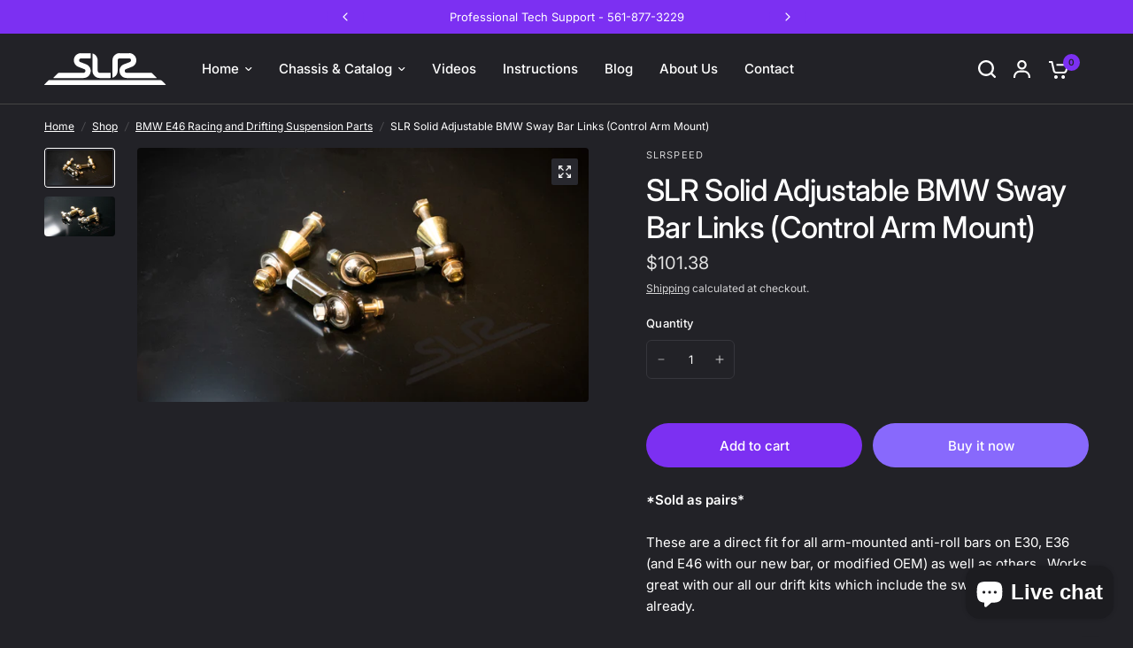

--- FILE ---
content_type: image/svg+xml
request_url: https://slrspeed.com/cdn/shop/files/slrlogo.svg?v=1710962121
body_size: 386
content:
<svg viewBox="0 0 795.78 206.9" xmlns="http://www.w3.org/2000/svg" id="Layer_2"><defs><style>.cls-1{fill:#fff;stroke-width:0px;}</style></defs><g id="Layer_1-2"><path d="m789.6,199.84c1.56,1.57,3.12,3.13,4.68,4.7-.03.72-.05,1.45-.08,2.17-21.82.07-43.64.19-65.47.19-239.89,0-479.78-.02-719.67-.03-2.97,0-5.94,0-8.85,0-.59-1.13.14-1.67.71-2.23,9.08-9.05,18.25-18.02,27.21-27.2,2.16-2.22,4.5-2.38,7.22-2.38,55.31.03,110.62.02,165.92.02,185.92,0,371.83.01,557.75-.09,4.37,0,7.49,1.18,10.44,4.37,5.74,6.23,11.84,12.14,17.8,18.18.35.45.7.9,1.05,1.34,0,0-.09-.08-.09-.08.46.34.93.69,1.39,1.04Z" class="cls-1"></path><path d="m556.21.19c20.75-.07,39.62,15.32,44.5,36.29,4.74,20.37-5.83,42.61-25.37,51.36-12.89,5.77-26.37,10.21-39.57,15.29-7.87,3.03-11.07,8.14-9.64,15.19,1.26,6.23,6.23,9.61,14.35,9.61,52.47.02,104.94.05,157.41-.07,3.65,0,6.22,1.01,8.7,3.66,9.45,10.04,19.1,19.89,28.87,30.02-.25.74-1.36.35-2.3.35-64.13-.01-128.26-.04-192.39-.04-27.04,0-46.16-16.37-49.03-43.23-1.84-17.18,7.98-37.46,28.3-45.64,12.81-5.16,25.86-9.71,38.72-14.76,9.19-3.61,11.7-13.97,5.2-20.57-2.45-2.49-5.43-3.69-8.97-3.68-20.82.04-41.64-.06-62.47.06-7.84.04-12.53,4.99-12.56,13.06-.07,22.14.06,44.29-.06,66.43-.1,18.39-7.67,32.79-23.72,42.26-9.64,5.69-10.62,5.05-10.62-6.05,0-33.63-.1-67.26.04-100.89.08-20.27,8.78-35.54,27.34-44.52,5.73-2.77,11.88-4.3,18.33-4.13.44,2.45,2.39,1.86,3.93,1.86,19.03.03,38.05.03,57.08,0,1.54,0,3.49.59,3.94-1.85Z" class="cls-1"></path><path d="m303.18,2.05c.04,9.32-.09,18.65.22,27.96.12,3.62-1.4,4.03-4.39,4.01-19.49-.09-38.98-.12-58.47,0-10.34.06-16.23,9.51-11.61,18.3,1.55,2.96,4.02,4.72,7.13,5.88,12.17,4.52,24.32,9.09,36.45,13.73,21.38,8.18,34.34,29.78,30.38,50.55-4.53,23.77-23.09,39.34-47.08,39.35-64.14.03-128.27.01-192.41-.02-1.25,0-3.01.86-3.67-.54-.84-1.79,1.31-2.4,2.25-3.34,8.55-8.64,17.34-17.06,25.73-25.85,3.04-3.19,6.18-4.22,10.48-4.21,50.81.13,101.62.09,152.43.08,2,0,4,.03,6-.04,6.4-.22,11.41-4.31,12.52-10.16,1.11-5.85-2-11.51-8.08-13.88-12.87-5.01-25.89-9.65-38.73-14.74-18.62-7.39-30.15-25.81-28.99-45.78C194.7,19.88,214.94.47,238.32.2c.77,2.98,3.22,1.81,4.97,1.82,19.96.07,39.93.04,59.89.03Z" class="cls-1"></path><path d="m349.21,79.05c0,11.48-.03,22.97.02,34.45.05,9.64,4.82,14.45,14.37,14.47,21.81.04,43.62.11,65.43-.07,3.86-.03,5.26.88,5.11,4.95-.31,8.31-.19,16.64-.04,24.96.05,2.99-.86,4.04-3.98,4.03-23.48-.12-46.96.25-70.43-.17-24.34-.44-44.38-21.42-44.4-45.75-.03-36.28,0-72.56,0-108.84,0-5.52.03-5.52,5.13-3.45,17.04,6.91,28.52,23.54,28.75,41.97.14,11.15.03,22.3.03,33.45Z" class="cls-1"></path><path d="m303.18,2.05c-19.96,0-39.93.04-59.89-.03-1.74,0-4.2,1.16-4.97-1.82,20.61-.06,41.21-.13,61.82-.16,1.38,0,3.25-.5,3.04,2.01Z" class="cls-1"></path><path d="m556.21.19c-.44,2.45-2.4,1.85-3.94,1.85-19.03.03-38.05.03-57.08,0-1.54,0-3.49.59-3.93-1.86,21.65,0,43.3,0,64.94,0Z" class="cls-1"></path><path d="m794.2,206.72c.03-.72.05-1.45.08-2.17.54.59,1.45,1.16,1.5,1.79.05.64-.93.61-1.58.38Z" class="cls-1"></path><path d="m788.31,198.88c-.35-.45-.7-.9-1.05-1.34.35.45.7.9,1.05,1.34Z" class="cls-1"></path><path d="m789.6,199.84c-.46-.35-.93-.69-1.39-1.04.46.35.93.69,1.39,1.04Z" class="cls-1"></path></g></svg>